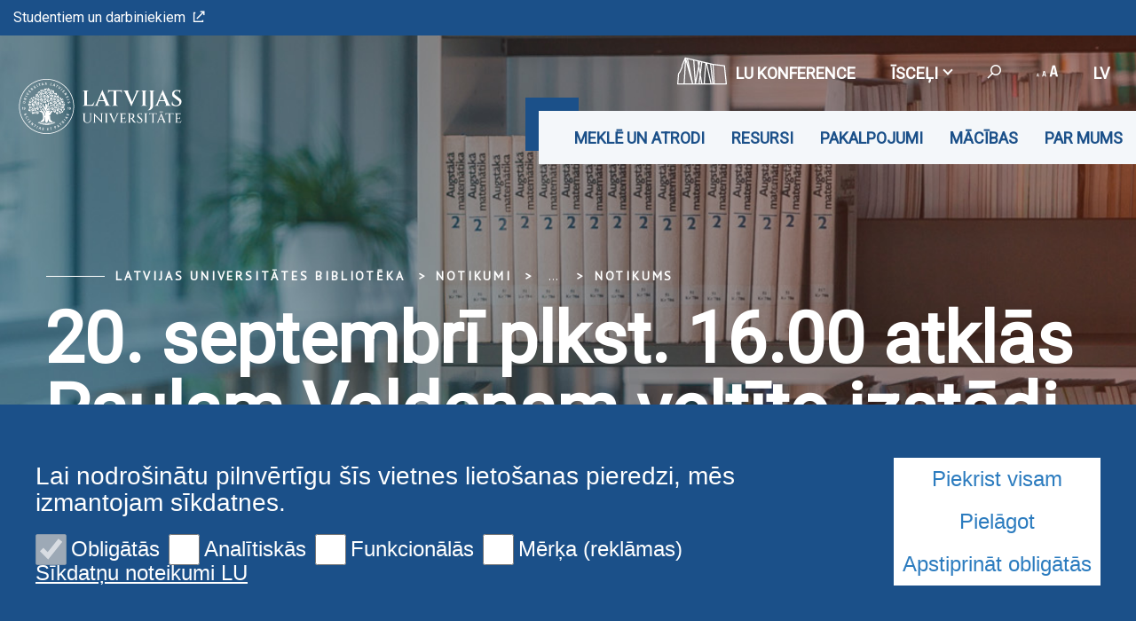

--- FILE ---
content_type: text/html; charset=utf-8
request_url: https://www.biblioteka.lu.lv/notikumi/diena/notikums/e/20-septembri-plkst-1600-atklas-paulam-valdenam-veltito-izstadi-un-diskusiju/
body_size: 8704
content:
<!DOCTYPE html>
<html lang="lv" xmlns="http://www.w3.org/1999/xhtml">
<head>

<meta charset="utf-8">
<!-- 
	This website is powered by TYPO3 - inspiring people to share!
	TYPO3 is a free open source Content Management Framework initially created by Kasper Skaarhoj and licensed under GNU/GPL.
	TYPO3 is copyright 1998-2026 of Kasper Skaarhoj. Extensions are copyright of their respective owners.
	Information and contribution at https://typo3.org/
-->

<base href="https://www.biblioteka.lu.lv/">

<title>Notikums</title>
<meta name="generator" content="TYPO3 CMS">
<meta property="og:title" content="20. septembrī plkst. 16.00 atklās Paulam Valdenam veltīto izstādi un diskusiju">
<meta property="og:description" content="">
<meta property="og:image" content="https://www.biblioteka.lu.lv//fileadmin/_processed_/5/1/csm_Valdens_Ielugums_482cf8ee30.jpg">
<meta name="twitter:card" content="summary">

<link rel="stylesheet" href="https://fonts.googleapis.com/css?family=PT+Sans&amp;amp;subset=cyrillic,latin-ext" media="all">
<link rel="stylesheet" href="https://fonts.googleapis.com/css2?family=Roboto&amp;subset=cyrillic,latin-ext&amp;display=swap" media="all">
<link rel="stylesheet" href="/typo3temp/assets/css/7015c8c4ac5ff815b57530b221005fc6.css?1710524931" media="all">
<link rel="stylesheet" href="/_assets/3e14b6616a3de3e68efc0d456275bc86/lightbox2/css/lightbox.css?1716383125" media="all">
<link rel="stylesheet" href="/_assets/948410ace0dfa9ad00627133d9ca8a23/Css/Basic.css?1731397780" media="all">
<link rel="stylesheet" href="/_assets/8025acc2f960517e92487790c6b2e479/css/style.css?1741074713" media="all">
<link rel="stylesheet" href="/_assets/8025acc2f960517e92487790c6b2e479/css/bootstrap-select.css?1736953736" media="all">
<link rel="stylesheet" href="/_assets/8025acc2f960517e92487790c6b2e479/css/gallery.css?1736953736" media="all">
<link rel="stylesheet" href="/_assets/8025acc2f960517e92487790c6b2e479/css/print.css?1736953736" media="all">


<script src="/_assets/8025acc2f960517e92487790c6b2e479/js/cookieconsent.js?1736953736"></script>
<script src="/_assets/8025acc2f960517e92487790c6b2e479/js/cookieconfig.js?1736953736"></script>
<script src="/typo3temp/assets/js/ce7c368b85db1eb99175663e0534f8f6.js?1710526639"></script>


<meta name="theme-color" content="#004a87"/><meta name="viewport" content="initial-scale=1, maximum-scale=1"/><meta name="abstract" content=""/><meta name="description" content=""/><meta name="keywords" content=""/><meta name="author" content=""/><meta name="revised" content=""/><meta name="last-updated" content=""/><meta name="visual-id" content="59618"/>            <script type = "text/javascript" >
                CookieConsent.wrapper('wrapped', function () {
                    var gaJsHost = (("https:" == document.location.protocol) ? "https://ssl." : "http://www.");
                    document.write(unescape("%3Cscript src='" + gaJsHost + "google-analytics.com/ga.js' type='text/javascript'%3E%3C/script%3E"));
                });
            </script>
            <script type = "text/javascript" >
                CookieConsent.wrapper('wrapped', function () {
                    var pageTracker = _gat._getTracker("UA-35964259-16");
                    pageTracker._initData();
                    pageTracker._trackPageview();
                });
            </script>        <link rel="preconnect" href="https://fonts.googleapis.com">
        <link rel="preconnect" href="https://fonts.gstatic.com" crossorigin>
<link rel="canonical" href="https://www.biblioteka.lu.lv/notikumi/diena/notikums/e/20-septembri-plkst-1600-atklas-paulam-valdenam-veltito-izstadi-un-diskusiju/"/>

<link rel="alternate" hreflang="lv" href="https://www.biblioteka.lu.lv/notikumi/diena/notikums/e/20-septembri-plkst-1600-atklas-paulam-valdenam-veltito-izstadi-un-diskusiju/"/>
<link rel="alternate" hreflang="en" href="https://www.biblioteka.lu.lv/en/events/day/detail-view/e/20-septembri-plkst-1600-atklas-paulam-valdenam-veltito-izstadi-un-diskusiju/"/>
<link rel="alternate" hreflang="x-default" href="https://www.biblioteka.lu.lv/notikumi/diena/notikums/e/20-septembri-plkst-1600-atklas-paulam-valdenam-veltito-izstadi-un-diskusiju/"/>
<!-- This site is optimized with the Yoast SEO for TYPO3 plugin - https://yoast.com/typo3-extensions-seo/ -->
<script type="application/ld+json">[{"@context":"https:\/\/www.schema.org","@type":"BreadcrumbList","itemListElement":[{"@type":"ListItem","position":1,"item":{"@id":"https:\/\/www.biblioteka.lu.lv\/","name":"Latvijas Universit\u0101tes bibliot\u0113ka"}},{"@type":"ListItem","position":2,"item":{"@id":"https:\/\/www.biblioteka.lu.lv\/notikumi-1\/","name":"Notikumi"}},{"@type":"ListItem","position":3,"item":{"@id":"https:\/\/www.biblioteka.lu.lv\/notikumi\/diena\/","name":"Diena"}},{"@type":"ListItem","position":4,"item":{"@id":"https:\/\/www.biblioteka.lu.lv\/notikumi\/diena\/notikums\/","name":"Notikums"}}]}]</script>
</head>
<body class="lu">

<div id="fb-root"></div><script async defer crossorigin="anonymous" src="https://connect.facebook.net/en_GB/sdk.js#xfbml=1&version=v8.0&appId=1228242554323135&autoLogAppEvents=1" nonce="Ck46cy36"></script>
<div class="page">
    
<div class="menuContainer ">
    <div class="topRibbon">
        <div class="topRibbon__container">
            <a href="https://www.lu.lv/portals/" target="_blank" class="topRibbon__link">Studentiem un darbiniekiem<i class="icon-lu-outsource"></i></a>
        </div>
    </div>
    

<div class="menuRibbon" style="width: 100% !important;">
    <div class="menuRibbon__container">
        <div class="menuRibbon__searchWindowContainer"></div>
        <a href="/" class="menuRibbon__logo" title="Latvijas Universitātes bibliotēka"><img src="/templates/LU.LV/Public/Images/logo_100_white.svg" width="270" height="62"   alt="Latvijas Universitāte" ></a>
        <div class="menuRibbon__controls">
            <div class="menuRibbon__upperControls">
                <ul class="upperMenu"><li><a href="https://konference84.lu.lv/" target="_blank" class="upperMenu__button"><img src="/_assets/8025acc2f960517e92487790c6b2e479/img/2022.svg" width="56" height="56"   alt="" >LU konference</a></li><li><button class="upperMenu__button">Īsceļi<span class="upperMenu__icon"></span>
                </button><ul class="upperMenu__submenu"><li><a href="https://www.biblioteka.lu.lv/par-mums/kontakti/">Kontakti</a><a href="https://www.biblioteka.lu.lv/lv/pakalpojumi/">Pakalpojumi</a><a href="https://www.biblioteka.lu.lv/lv/resursi/e-resursi-no-a-lidz-z/">E-resursi no A līdz Z</a><a href="https://primolatvija.hosted.exlibrisgroup.com/primo-explore/search?vid=371KISCLU_VU1&amp;lang=lv_LV&amp;sortby=rank" target="_blank" rel="noreferrer">PRIMO</a><a href="https://kopkatalogs.lv/F/?&amp;func=find-b-0&amp;local_base=lnc04" target="_blank" rel="noreferrer">Kopkatalogs</a><a href="/izvelnes/isceli/rekviziti/">Rekvizīti</a><a href="https://www.lu.lv/">LU.LV</a></li></ul></li>            <li>
                <button class="upperMenu__button searchTrigger">
                    <span class="upperMenu__searchIcon"><i class="icon-lu-search-2"></i></span>
                </button>
            </li>        <li>
            <button class="upperMenu__button">
                <span class="upperMenu__fontIcon"><i class="icon-lu-changefontsize"></i></span>
            </button>
            <ul class="upperMenu__submenu fontMenu">
                <li>
                    <button href="#!" data-font="sm">75%</button>
                </li>
                <li>
                    <button href="#!" data-font="nm">100%</button>
                </li>
                <li>
                    <button href="#!" data-font="bg">125%</button>
                </li>
                <li>
                    <button href="#!" data-font="eb">150%</button>
                </li>
            </ul>
        </li>


    <li>
        <button class="upperMenu__button language__btn">
            
                
                    lv
                
            
                
            
                
            
        </button>
        <ul class="upperMenu__submenu language__menu">
            
                
                        <li>
                            <a href="/notikumi/diena/notikums/e/20-septembri-plkst-1600-atklas-paulam-valdenam-veltito-izstadi-un-diskusiju/" hreflang="lv" title="lv">
                                <span>lv</span>
                            </a>
                        </li>
                    
            
                
                        <li>
                            <a href="/en/events/day/detail-view/e/20-septembri-plkst-1600-atklas-paulam-valdenam-veltito-izstadi-un-diskusiju/" hreflang="en" title="en">
                                <span>en</span>
                            </a>
                        </li>
                    
            
                
            
        </ul>
    </li>


</ul>
            </div>
            <div class="menuRibbon__mainMenu">
                <nav class="mainMenu">
            <div class="mainMenu__wrapper"><ul class="mainMenu__menu"><li><button class="mainMenu__link">Meklē un atrodi</button><ul class="mainMenu__submenu"><li><a href="https://primolatvija.hosted.exlibrisgroup.com/primo-explore/search?vid=371KISCLU_VU1&amp;lang=lv_LV&amp;sortby=rank" target="_blank" class="mainMenu__submenuItem" rel="noreferrer">PRIMO<i class="icon-lu-outsource"></i></a><ul><li><a href="/mekle-un-atrodi/primo/par-primo/">Par PRIMO</a></li><li><a href="https://primolatvija.hosted.exlibrisgroup.com/primo-explore/search?vid=371KISCLU_VU1&amp;lang=lv_LV&amp;sortby=rank" target="_blank" rel="noreferrer">Meklēšana PRIMO<i class="icon-lu-outsource"></i></a></li><li><a href="https://www.biblioteka.lu.lv/fileadmin/user_upload/lu_portal/projekti/lu_biblioteka/Studentiem/Primo_lietotaja_rokasgramata_2019.pdf" target="_blank">PRIMO lietotāja rokasgrāmata<i class="icon-lu-outsource"></i></a></li><li><a href="/mekle-un-atrodi/primo/primo-ieklautie-e-resursi/">PRIMO iekļautie e-resursi</a></li></ul></li><li><a href="https://kopkatalogs.lv/F/?&amp;func=find-b-0&amp;local_base=lnc04" target="_blank" class="mainMenu__submenuItem" rel="noreferrer">Kopkatalogs<i class="icon-lu-outsource"></i></a><ul><li><a href="/mekle-un-atrodi/httpswwwlulvindexphpid60615/par-kopkatalogu/">Par Kopkatalogu</a></li><li><a href="https://kopkatalogs.lv/F/?&amp;func=find-b-0&amp;local_base=lnc04">Meklēšana<i class="icon-lu-outsource"></i></a></li></ul></li><li><a href="/mekle-un-atrodi/lu-datubazes/" class="mainMenu__submenuItem">LU bibliotēkas veidotās datubāzes</a></li><li><a href="/mekle-un-atrodi/lu-e-resursu-repozitorijs/" class="mainMenu__submenuItem">Latvijas Universitātes e-resursu repozitorijs</a></li></ul></li><li><button class="mainMenu__link">Resursi</button><ul class="mainMenu__submenu"><li><a href="/resursi/e-resursi-nozares/" class="mainMenu__submenuItem">E-resursi nozarēs</a><ul><li><a href="/resursi/e-resursi-nozares/celvezi-e-resursos/">Ceļveži e-resursos</a></li><li><a href="/resursi/e-resursi-nozares/brivpieejas-e-gramatas-un-e-zurnali/">Brīvpieejas e-grāmatas un e-žurnāli</a></li></ul></li><li><a href="/resursi/e-resursi-no-a-lidz-z/" class="mainMenu__submenuItem">E-resursi no A līdz Z</a><ul><li><a href="/resursi/abonetie-e-resursi/">Abonētie e-resursi</a></li><li><a href="/resursi/izmeginajuma-e-resursi/">Izmēģinājuma e-resursi</a></li></ul></li><li><a href="/resursi/laikraksti-un-zurnali-no-a-lidz-z/" class="mainMenu__submenuItem">Laikraksti un žurnāli no A līdz Z</a></li><li><a href="/resursi/jaunieguvumi-1/" class="mainMenu__submenuItem">Jaunieguvumi</a></li><li><a href="/resursi/krajums/" class="mainMenu__submenuItem">Krājums</a><ul><li><a href="/resursi/kolekcijas/digitalas-kolekcijas/">Digitālās kolekcijas</a></li><li><a href="/resursi/kolekcijas/specialas-kolekcijas/">Speciālās kolekcijas</a></li><li><a href="/resursi/kolekcijas/davinajumi-2/davinajumi/">Dāvinājumi</a></li><li><a href="/resursi/kolekcijas/vesturiskie-instituciju-krajumi/">Vēsturiskie institūciju krājumi</a></li></ul></li><li><a href="/resursi/izstades/" class="mainMenu__submenuItem">Izstādes</a></li></ul></li><li><button class="mainMenu__link">Pakalpojumi</button><ul class="mainMenu__submenu"><li><a href="/pakalpojumi-1/konsultacijas/" class="mainMenu__submenuItem">Konsultācijas</a><ul><li><a href="/pakalpojumi-1/konsultacijas/bibliotekas-konsultants/">Bibliotēkas konsultants</a></li></ul></li><li><a href="/pakalpojumi-1/lasitavas/" class="mainMenu__submenuItem">Lasītavas</a><ul><li><a href="/pakalpojumi-1/lasitavas/darba-vietas/">Darba vietas</a></li><li><a href="/pakalpojumi-1/lasitavas/datori/">Datori</a></li><li><a href="/pakalpojumi-1/lasitavas/pasapkalposanas/">Pašapkalpošanās</a></li></ul></li><li><a href="/pakalpojumi-1/skenesana-digitalizacija/" class="mainMenu__submenuItem">Skenēšana, digitalizācija</a></li><li><a href="/pakalpojumi-1/kopesana-drukasana/" class="mainMenu__submenuItem">Kopēšana, drukāšana</a></li><li><a href="/pakalpojumi-1/pasutijumi-no-citam-bibliotekam/" class="mainMenu__submenuItem">Pasūtījumi no citām bibliotēkām</a><ul><li><a href="/pakalpojumi-1/konsultacijas-1/informacija-lasitajiem/">Informācija lietotājiem</a></li><li><a href="/pakalpojumi-1/konsultacijas-1/informacija-latvijas-un-arvalstu-bibliotekam/">Informācija Latvijas un ārvalstu bibliotēkām</a></li></ul></li><li><a href="/pakalpojumi-1/maksas-pakalpojumu-cenradis/" class="mainMenu__submenuItem">Maksas pakalpojumu cenrādis</a></li><li><a href="/pakalpojumi-1/paradsaistibu-kartosana/" class="mainMenu__submenuItem">Parādsaistību kārtošana</a><ul><li><a href="/pakalpojumi-1/paradsaistibu-kartosana/kavejuma-naudas-apmaksa/">Kavējuma naudas apmaksa</a></li><li><a href="/pakalpojumi-1/paradsaistibu-kartosana/nozaudetas-gramatas-aizstasana-vai-vertibas-apmaksa/">Nozaudētas grāmatas aizstāšana vai vērtības apmaksa</a></li></ul></li><li><a href="/pakalpojumi-1/pakalpojumi-petniekiem/" class="mainMenu__submenuItem">Pakalpojumi pētniekiem un studentiem</a></li><li><a href="/par-mums/gramatu-klubs/" class="mainMenu__submenuItem">Grāmatu klubs</a></li><li><a href="/pakalpojumi-1/lu-konta-numurs/" class="mainMenu__submenuItem">LU konta numurs</a></li></ul></li><li><button class="mainMenu__link">Mācības</button><ul class="mainMenu__submenu"><li><a href="/macibas/nodarbibu-piedavajums/" class="mainMenu__submenuItem">Nodarbību un konsultāciju piedāvājums</a></li><li><a href="https://calendar.google.com/calendar/u/0/embed?src=lu.lv_3d5b6nukpa6260v7g77l8dkj30@group.calendar.google.com&amp;ctz=Europe/Riga" class="mainMenu__submenuItem">Nodarbību kalendārs<i class="icon-lu-outsource"></i></a></li></ul></li><li><button class="mainMenu__link">Par mums</button><ul class="mainMenu__submenu"><li><a href="/par-mums/darba-laiks/" class="mainMenu__submenuItem">Darba laiks</a></li><li><a href="/par-mums/struktura/vadiba/" class="mainMenu__submenuItem">Vadība</a></li><li><a href="/par-mums/kontakti/" class="mainMenu__submenuItem">Kontakti</a></li><li><a href="/par-mums/nolikums/" class="mainMenu__submenuItem">Bibliotēkas nolikums</a></li><li><a href="/par-mums/noteikumi/" class="mainMenu__submenuItem">Bibliotēkas lietošanas noteikumi</a></li><li><a href="/par-mums/konferences-un-seminari/" class="mainMenu__submenuItem">Konferences</a></li><li><a href="/par-mums/projekti/" class="mainMenu__submenuItem">Projekti</a></li><li><a href="/par-mums/publikacijas/" class="mainMenu__submenuItem">Publikācijas</a></li><li><a href="/par-mums/sadarbiba/" class="mainMenu__submenuItem">Sadarbība</a></li><li><a href="/par-mums/vesture/" class="mainMenu__submenuItem">Vēsture</a></li><li><a href="/par-mums/vides-pieklustamiba/" class="mainMenu__submenuItem">Vides piekļūstamība</a></li><li><a href="/izvelnes/isceli/rekviziti-1/" class="mainMenu__submenuItem">Rekvizīti</a></li></ul></li></ul>        <button class="mainMenu__mobileButton burgerButton">
        <span class="burgerButton__content">
            <span class="burgerButton__line burgerButton__line-top"></span>
            <span class="burgerButton__line burgerButton__line-center"></span>
            <span class="burgerButton__line burgerButton__line-bottom"></span>
        </span>
        </button></div>
        </nav>
            </div>
        </div>
                <div class="mobileMenu__overlay"></div><nav class="mobileMenu">
            <div class="mobileMenu__content"><div class="mobileMenu__scene">
                    <ul class="mobileMenu__bottomLevel"><li><button class="mobileMenu__button" data-menu-id="59624">Meklē un atrodi<i class="icon-lu-bulta-20"></i></button><div class="mobileMenu__submenuPage" data-menu-id="59624"><button class="mobileMenu__backButton"><i class="icon-lu-bulta-10"></i>Meklē un atrodi</button><div class="mobileMenu__submenuContent">
                                        <ul class="asideMenu asideMenu-white" id="asideMenu_59624"><li class="asideMenu__Item"><div id="asideMenuHeading_59624_60693">
                                                        <h3><a href="https://primolatvija.hosted.exlibrisgroup.com/primo-explore/search?vid=371KISCLU_VU1&amp;lang=lv_LV&amp;sortby=rank" target="_blank" class="asideMenu__button collapsed" data-toggle="collapse" data-target="#asideMenuItem_59624_60693" aria-expanded="true" aria-controls="asideMenuItem_59624_60693" rel="noreferrer">PRIMO<span class="asideMenu__icon"></span></a></h3>
                                                    </div><ul id="asideMenuItem_59624_60693" class="asideMenu__submenu collapse"
                                                        aria-labelledby="asideMenuHeading"
                                                        data-parent="#asideMenu_59624"><li><a href="/mekle-un-atrodi/primo/par-primo/" class="asideMenu__subLink">Par PRIMO</a></li><li><a href="https://primolatvija.hosted.exlibrisgroup.com/primo-explore/search?vid=371KISCLU_VU1&amp;lang=lv_LV&amp;sortby=rank" target="_blank" class="asideMenu__subLink" rel="noreferrer">Meklēšana PRIMO<i class="icon-lu-outsource"></i></a></li><li><a href="https://www.biblioteka.lu.lv/fileadmin/user_upload/lu_portal/projekti/lu_biblioteka/Studentiem/Primo_lietotaja_rokasgramata_2019.pdf" target="_blank" class="asideMenu__subLink">PRIMO lietotāja rokasgrāmata<i class="icon-lu-outsource"></i></a></li><li><a href="/mekle-un-atrodi/primo/primo-ieklautie-e-resursi/" class="asideMenu__subLink">PRIMO iekļautie e-resursi</a></li></ul></li><li class="asideMenu__Item"><div id="asideMenuHeading_59624_58763">
                                                        <h3><a href="https://kopkatalogs.lv/F/?&amp;func=find-b-0&amp;local_base=lnc04" target="_blank" class="asideMenu__button collapsed" data-toggle="collapse" data-target="#asideMenuItem_59624_58763" aria-expanded="true" aria-controls="asideMenuItem_59624_58763" rel="noreferrer">Kopkatalogs<span class="asideMenu__icon"></span></a></h3>
                                                    </div><ul id="asideMenuItem_59624_58763" class="asideMenu__submenu collapse"
                                                        aria-labelledby="asideMenuHeading"
                                                        data-parent="#asideMenu_59624"><li><a href="/mekle-un-atrodi/httpswwwlulvindexphpid60615/par-kopkatalogu/" class="asideMenu__subLink">Par Kopkatalogu</a></li><li><a href="https://kopkatalogs.lv/F/?&amp;func=find-b-0&amp;local_base=lnc04" class="asideMenu__subLink">Meklēšana<i class="icon-lu-outsource"></i></a></li></ul></li><li class="asideMenu__Item"><a href="/mekle-un-atrodi/lu-datubazes/" class="asideMenu__button asideMenu__link">LU bibliotēkas veidotās datubāzes</a></li><li class="asideMenu__Item"><a href="/mekle-un-atrodi/lu-e-resursu-repozitorijs/" class="asideMenu__button asideMenu__link">Latvijas Universitātes e-resursu repozitorijs</a></li></ul>
                                    </div></div></li><li><button class="mobileMenu__button" data-menu-id="59625">Resursi<i class="icon-lu-bulta-20"></i></button><div class="mobileMenu__submenuPage" data-menu-id="59625"><button class="mobileMenu__backButton"><i class="icon-lu-bulta-10"></i>Resursi</button><div class="mobileMenu__submenuContent">
                                        <ul class="asideMenu asideMenu-white" id="asideMenu_59625"><li class="asideMenu__Item"><div id="asideMenuHeading_59625_60554">
                                                        <h3><a href="/resursi/e-resursi-nozares/" class="asideMenu__button collapsed" data-toggle="collapse" data-target="#asideMenuItem_59625_60554" aria-expanded="true" aria-controls="asideMenuItem_59625_60554">E-resursi nozarēs<span class="asideMenu__icon"></span></a></h3>
                                                    </div><ul id="asideMenuItem_59625_60554" class="asideMenu__submenu collapse"
                                                        aria-labelledby="asideMenuHeading"
                                                        data-parent="#asideMenu_59625"><li><a href="/resursi/e-resursi-nozares/celvezi-e-resursos/" class="asideMenu__subLink">Ceļveži e-resursos</a></li><li><a href="/resursi/e-resursi-nozares/brivpieejas-e-gramatas-un-e-zurnali/" class="asideMenu__subLink">Brīvpieejas e-grāmatas un e-žurnāli</a></li></ul></li><li class="asideMenu__Item"><div id="asideMenuHeading_59625_60555">
                                                        <h3><a href="/resursi/e-resursi-no-a-lidz-z/" class="asideMenu__button collapsed" data-toggle="collapse" data-target="#asideMenuItem_59625_60555" aria-expanded="true" aria-controls="asideMenuItem_59625_60555">E-resursi no A līdz Z<span class="asideMenu__icon"></span></a></h3>
                                                    </div><ul id="asideMenuItem_59625_60555" class="asideMenu__submenu collapse"
                                                        aria-labelledby="asideMenuHeading"
                                                        data-parent="#asideMenu_59625"><li><a href="/resursi/abonetie-e-resursi/" class="asideMenu__subLink">Abonētie e-resursi</a></li><li><a href="/resursi/izmeginajuma-e-resursi/" class="asideMenu__subLink">Izmēģinājuma e-resursi</a></li></ul></li><li class="asideMenu__Item"><a href="/resursi/laikraksti-un-zurnali-no-a-lidz-z/" class="asideMenu__button asideMenu__link">Laikraksti un žurnāli no A līdz Z</a></li><li class="asideMenu__Item"><a href="/resursi/jaunieguvumi-1/" class="asideMenu__button asideMenu__link">Jaunieguvumi</a></li><li class="asideMenu__Item"><div id="asideMenuHeading_59625_64741">
                                                        <h3><a href="/resursi/krajums/" class="asideMenu__button collapsed" data-toggle="collapse" data-target="#asideMenuItem_59625_64741" aria-expanded="true" aria-controls="asideMenuItem_59625_64741">Krājums<span class="asideMenu__icon"></span></a></h3>
                                                    </div><ul id="asideMenuItem_59625_64741" class="asideMenu__submenu collapse"
                                                        aria-labelledby="asideMenuHeading"
                                                        data-parent="#asideMenu_59625"><li><a href="/resursi/kolekcijas/digitalas-kolekcijas/" class="asideMenu__subLink">Digitālās kolekcijas</a></li><li><a href="/resursi/kolekcijas/specialas-kolekcijas/" class="asideMenu__subLink">Speciālās kolekcijas</a></li><li><a href="/resursi/kolekcijas/davinajumi-2/davinajumi/" class="asideMenu__subLink">Dāvinājumi</a></li><li><a href="/resursi/kolekcijas/vesturiskie-instituciju-krajumi/" class="asideMenu__subLink">Vēsturiskie institūciju krājumi</a></li></ul></li><li class="asideMenu__Item"><a href="/resursi/izstades/" class="asideMenu__button asideMenu__link">Izstādes</a></li></ul>
                                    </div></div></li><li><button class="mobileMenu__button" data-menu-id="85848">Pakalpojumi<i class="icon-lu-bulta-20"></i></button><div class="mobileMenu__submenuPage" data-menu-id="85848"><button class="mobileMenu__backButton"><i class="icon-lu-bulta-10"></i>Pakalpojumi</button><div class="mobileMenu__submenuContent">
                                        <ul class="asideMenu asideMenu-white" id="asideMenu_85848"><li class="asideMenu__Item"><div id="asideMenuHeading_85848_85851">
                                                        <h3><a href="/pakalpojumi-1/konsultacijas/" class="asideMenu__button collapsed" data-toggle="collapse" data-target="#asideMenuItem_85848_85851" aria-expanded="true" aria-controls="asideMenuItem_85848_85851">Konsultācijas<span class="asideMenu__icon"></span></a></h3>
                                                    </div><ul id="asideMenuItem_85848_85851" class="asideMenu__submenu collapse"
                                                        aria-labelledby="asideMenuHeading"
                                                        data-parent="#asideMenu_85848"><li><a href="/pakalpojumi-1/konsultacijas/bibliotekas-konsultants/" class="asideMenu__subLink">Bibliotēkas konsultants</a></li></ul></li><li class="asideMenu__Item"><div id="asideMenuHeading_85848_85864">
                                                        <h3><a href="/pakalpojumi-1/lasitavas/" class="asideMenu__button collapsed" data-toggle="collapse" data-target="#asideMenuItem_85848_85864" aria-expanded="true" aria-controls="asideMenuItem_85848_85864">Lasītavas<span class="asideMenu__icon"></span></a></h3>
                                                    </div><ul id="asideMenuItem_85848_85864" class="asideMenu__submenu collapse"
                                                        aria-labelledby="asideMenuHeading"
                                                        data-parent="#asideMenu_85848"><li><a href="/pakalpojumi-1/lasitavas/darba-vietas/" class="asideMenu__subLink">Darba vietas</a></li><li><a href="/pakalpojumi-1/lasitavas/datori/" class="asideMenu__subLink">Datori</a></li><li><a href="/pakalpojumi-1/lasitavas/pasapkalposanas/" class="asideMenu__subLink">Pašapkalpošanās</a></li></ul></li><li class="asideMenu__Item"><a href="/pakalpojumi-1/skenesana-digitalizacija/" class="asideMenu__button asideMenu__link">Skenēšana, digitalizācija</a></li><li class="asideMenu__Item"><a href="/pakalpojumi-1/kopesana-drukasana/" class="asideMenu__button asideMenu__link">Kopēšana, drukāšana</a></li><li class="asideMenu__Item"><div id="asideMenuHeading_85848_85876">
                                                        <h3><a href="/pakalpojumi-1/pasutijumi-no-citam-bibliotekam/" class="asideMenu__button collapsed" data-toggle="collapse" data-target="#asideMenuItem_85848_85876" aria-expanded="true" aria-controls="asideMenuItem_85848_85876">Pasūtījumi no citām bibliotēkām<span class="asideMenu__icon"></span></a></h3>
                                                    </div><ul id="asideMenuItem_85848_85876" class="asideMenu__submenu collapse"
                                                        aria-labelledby="asideMenuHeading"
                                                        data-parent="#asideMenu_85848"><li><a href="/pakalpojumi-1/konsultacijas-1/informacija-lasitajiem/" class="asideMenu__subLink">Informācija lietotājiem</a></li><li><a href="/pakalpojumi-1/konsultacijas-1/informacija-latvijas-un-arvalstu-bibliotekam/" class="asideMenu__subLink">Informācija Latvijas un ārvalstu bibliotēkām</a></li></ul></li><li class="asideMenu__Item"><a href="/pakalpojumi-1/maksas-pakalpojumu-cenradis/" class="asideMenu__button asideMenu__link">Maksas pakalpojumu cenrādis</a></li><li class="asideMenu__Item"><div id="asideMenuHeading_85848_85990">
                                                        <h3><a href="/pakalpojumi-1/paradsaistibu-kartosana/" class="asideMenu__button collapsed" data-toggle="collapse" data-target="#asideMenuItem_85848_85990" aria-expanded="true" aria-controls="asideMenuItem_85848_85990">Parādsaistību kārtošana<span class="asideMenu__icon"></span></a></h3>
                                                    </div><ul id="asideMenuItem_85848_85990" class="asideMenu__submenu collapse"
                                                        aria-labelledby="asideMenuHeading"
                                                        data-parent="#asideMenu_85848"><li><a href="/pakalpojumi-1/paradsaistibu-kartosana/kavejuma-naudas-apmaksa/" class="asideMenu__subLink">Kavējuma naudas apmaksa</a></li><li><a href="/pakalpojumi-1/paradsaistibu-kartosana/nozaudetas-gramatas-aizstasana-vai-vertibas-apmaksa/" class="asideMenu__subLink">Nozaudētas grāmatas aizstāšana vai vērtības apmaksa</a></li></ul></li><li class="asideMenu__Item"><a href="/pakalpojumi-1/pakalpojumi-petniekiem/" class="asideMenu__button asideMenu__link">Pakalpojumi pētniekiem un studentiem</a></li><li class="asideMenu__Item"><a href="/par-mums/gramatu-klubs/" class="asideMenu__button asideMenu__link">Grāmatu klubs</a></li><li class="asideMenu__Item"><a href="/pakalpojumi-1/lu-konta-numurs/" class="asideMenu__button asideMenu__link">LU konta numurs</a></li></ul>
                                    </div></div></li><li><button class="mobileMenu__button" data-menu-id="58792">Mācības<i class="icon-lu-bulta-20"></i></button><div class="mobileMenu__submenuPage" data-menu-id="58792"><button class="mobileMenu__backButton"><i class="icon-lu-bulta-10"></i>Mācības</button><div class="mobileMenu__submenuContent">
                                        <ul class="asideMenu asideMenu-white" id="asideMenu_58792"><li class="asideMenu__Item"><a href="/macibas/nodarbibu-piedavajums/" class="asideMenu__button asideMenu__link">Nodarbību un konsultāciju piedāvājums</a></li><li class="asideMenu__Item"><a href="https://calendar.google.com/calendar/u/0/embed?src=lu.lv_3d5b6nukpa6260v7g77l8dkj30@group.calendar.google.com&amp;ctz=Europe/Riga" class="asideMenu__button asideMenu__link">Nodarbību kalendārs<i class="icon-lu-outsource"></i></a></li></ul>
                                    </div></div></li><li><button class="mobileMenu__button" data-menu-id="59619">Par mums<i class="icon-lu-bulta-20"></i></button><div class="mobileMenu__submenuPage" data-menu-id="59619"><button class="mobileMenu__backButton"><i class="icon-lu-bulta-10"></i>Par mums</button><div class="mobileMenu__submenuContent">
                                        <ul class="asideMenu asideMenu-white" id="asideMenu_59619"><li class="asideMenu__Item"><a href="/par-mums/darba-laiks/" class="asideMenu__button asideMenu__link">Darba laiks</a></li><li class="asideMenu__Item"><a href="/par-mums/struktura/vadiba/" class="asideMenu__button asideMenu__link">Vadība</a></li><li class="asideMenu__Item"><a href="/par-mums/kontakti/" class="asideMenu__button asideMenu__link">Kontakti</a></li><li class="asideMenu__Item"><a href="/par-mums/nolikums/" class="asideMenu__button asideMenu__link">Bibliotēkas nolikums</a></li><li class="asideMenu__Item"><a href="/par-mums/noteikumi/" class="asideMenu__button asideMenu__link">Bibliotēkas lietošanas noteikumi</a></li><li class="asideMenu__Item"><a href="/par-mums/konferences-un-seminari/" class="asideMenu__button asideMenu__link">Konferences</a></li><li class="asideMenu__Item"><a href="/par-mums/projekti/" class="asideMenu__button asideMenu__link">Projekti</a></li><li class="asideMenu__Item"><a href="/par-mums/publikacijas/" class="asideMenu__button asideMenu__link">Publikācijas</a></li><li class="asideMenu__Item"><a href="/par-mums/sadarbiba/" class="asideMenu__button asideMenu__link">Sadarbība</a></li><li class="asideMenu__Item"><a href="/par-mums/vesture/" class="asideMenu__button asideMenu__link">Vēsture</a></li><li class="asideMenu__Item"><a href="/par-mums/vides-pieklustamiba/" class="asideMenu__button asideMenu__link">Vides piekļūstamība</a></li><li class="asideMenu__Item"><a href="/izvelnes/isceli/rekviziti-1/" class="asideMenu__button asideMenu__link">Rekvizīti</a></li></ul>
                                    </div></div></li><li class="mobileMenu__bottomLevelSeparator" style="height: 0px;">&nbsp;</li><li class="mobileMenu__bottomLevelLinkLine"><a href="https://www.lu.lv/portals/" target="_blank" class="mobileMenu__bottomLevelLink">Studentiem un darbiniekiem<i class="icon-lu-outsource"></i></a></li><li class="mobileMenu__bottomLevelSeparator" style="height: 0px;">&nbsp;</li><li class="mobileMenu__bottomLevelLinkLine"><a href="https://konference84.lu.lv/" target="_blank" class="mobileMenu__bottomLevelLink2">LU konference</a></li><li class="mobileMenu__bottomLevelAsideMenu" id="bottomLevelAsideMenu_1"><div class="bottomLevelAsideMenuHeading_1">
                            <button class="mobileMenu__bottomLevelAsideMenuButton collapsed"
                                data-toggle="collapse"
                                data-target="#bottomLevelAsideMenuItem_1_1"
                                aria-expanded="true" aria-controls="bottomLevelAsideMenuItem_1_1">Īsceļi<span class="mobileMenu__bottomLevelAsideMenuButtonIcon"></span>
                            </button>
                        </div><ul id="bottomLevelAsideMenuItem_1_1" class="mobileMenu__bottomLevelAsideMenuSubmenu collapse" aria-labelledby="asideMenuHeading" data-parent="#bottomLevelAsideMenu_1"><li><a href="https://www.biblioteka.lu.lv/par-mums/kontakti/" class="mobileMenu__bottomLevelAsideMenuSubLink">Kontakti</a></li><li><a href="https://www.biblioteka.lu.lv/lv/pakalpojumi/" class="mobileMenu__bottomLevelAsideMenuSubLink">Pakalpojumi</a></li><li><a href="https://www.biblioteka.lu.lv/lv/resursi/e-resursi-no-a-lidz-z/" class="mobileMenu__bottomLevelAsideMenuSubLink">E-resursi no A līdz Z</a></li><li><a href="https://primolatvija.hosted.exlibrisgroup.com/primo-explore/search?vid=371KISCLU_VU1&amp;lang=lv_LV&amp;sortby=rank" target="_blank" class="mobileMenu__bottomLevelAsideMenuSubLink" rel="noreferrer">PRIMO</a></li><li><a href="https://kopkatalogs.lv/F/?&amp;func=find-b-0&amp;local_base=lnc04" target="_blank" class="mobileMenu__bottomLevelAsideMenuSubLink" rel="noreferrer">Kopkatalogs</a></li><li><a href="/izvelnes/isceli/rekviziti/" class="mobileMenu__bottomLevelAsideMenuSubLink">Rekvizīti</a></li><li><a href="https://www.lu.lv/" class="mobileMenu__bottomLevelAsideMenuSubLink">LU.LV</a></li></ul></li></ul>
                </div><ul class="mobileMenu__bottomRibbon">                    <li>
                        <button class="mobileMenu__bottomButton searchTrigger">
                            <span class="mobileMenu__searchIcon"><i class="icon-lu-search-2"></i></span>
                        </button>
                    </li>                <li>
                    <button class="mobileMenu__bottomButton">
                        <span class="mobileMenu__fontIcon"><i class="icon-lu-changefontsize"></i></span>
                    </button>
                    <ul class="mobileMenu__bottomSubmenu fontMenu">
                        <li>
                            <button href="#!" data-font="sm">75%</button>
                        </li>
                        <li>
                            <button href="#!" data-font="nm">100%</button>
                        </li>
                        <li>
                            <button href="#!" data-font="bg">125%</button>
                        </li>
                        <li>
                            <button href="#!" data-font="eb">150%</button>
                        </li>
                    </ul>
                </li>


    <li>
        <button class="mobileMenu__bottomButton">
            
                
                    lv
                
            
                
            
                
            
        </button>
        <ul class="mobileMenu__bottomSubmenu language__menu">
            
                
                        <li>
                            <a href="/notikumi/diena/notikums/e/20-septembri-plkst-1600-atklas-paulam-valdenam-veltito-izstadi-un-diskusiju/" hreflang="lv" title="lv">
                                <span>lv</span>
                            </a>
                        </li>
                    
            
                
                        <li>
                            <a href="/en/events/day/detail-view/e/20-septembri-plkst-1600-atklas-paulam-valdenam-veltito-izstadi-un-diskusiju/" hreflang="en" title="en">
                                <span>en</span>
                            </a>
                        </li>
                    
            
                
            
        </ul>
    </li>


</ul>
                <div class="mobileMenu__searchWindowContainer"></div></div>
        </nav>
    </div>
</div>

</div>

<header class="pageHeader" style="background-image: url('/fileadmin/user_upload/lu_portal/projekti/lu_biblioteka/Zinas/2021/MicrosoftTeams-image__1_.png')">
    




    <div class="pageHeader__content">
        <ul class="breadcrumbs"><li><a href="/" title="Latvijas Universitātes bibliotēka">Latvijas Universitātes bibliotēka</a></li><li>Notikumi</li><li class="breadcrumbs__separator">
                <button title="Expand" aria-label="Expand">...</button>
            </li><li class="breadcrumbs__hidden"><a href="/notikumi/diena/" title="Diena">Diena</a></li><li><span title="Notikums"><a href="/notikumi/diena/notikums/">Notikums</a></span></li></ul>
        <div class="pageHeader__title">
            <h1 class="h1">20. septembrī plkst. 16.00 atklās Paulam Valdenam veltīto izstādi un diskusiju</h1>
        </div>
    </div>

    
    
    
    

    
        <div class="pageHeader__eventDetails">
            <div class="pageHeader__eventDetailsLine">
                <div class="pageHeader__eventDetailsItem"><i class="icon-lu-calendar-3"></i>20.09.2023.</div>
                
                    <div class="pageHeader__eventDetailsItem"><i class="icon-lu-clock"></i>16.00 - 17.00</div>
                
            </div>
            
                <div class="pageHeader__eventDetailsLine">
                    
                    
                        <div class="pageHeader__eventDetailsItem"><i class="icon-lu-pin-2"></i>Jelgavas ielā 1</div>
                    
                </div>
            
        </div>
    
</header>


    <main>
        
    
            <div class="pageLayout">
                <div class="pageLayout__grid pageLayout__grid-spacedContent">
                    

        <!-- Calendar/News page -->
        
	


		



    <div class="pageLayout__content">
        
            <!-- Main image -->
            
                
                    <figure class="newsImage">
                        <a href="/fileadmin/user_upload/lu_portal/projekti/lu_biblioteka/Valdens_Ielugums.jpg"
                           class="jnlightbox"
                           rel="lightbox[lb83705]"
                           data-title=""
                           id="pic0">
                            <img src="/fileadmin/user_upload/lu_portal/projekti/lu_biblioteka/Valdens_Ielugums.jpg"/>
                        </a>
                    </figure>
                
            

            <!-- Thumbnail gallery -->
            
        

        <!-- Main title -->
        

        <!-- Header event details -->
        
        
        
                
            
        
                
                    
                    
                
            
        
        

        <section class="pageLayout__section">
            <div class="genericText">
                <!-- Abstract -->
                <p class="genericText__teaser"></p>

                <!-- Main text -->
                <p>Aicinām uz izcilajam zinātniekam, ķīmiķim un fiziķim, Paulam Valdenam veltītās izstādes atklāšanu un diskusiju 20. septembrī plkst. 16.00 Latvijas Universitātes (LU) Bibliotēkas Dabaszinātņu bibliotēkā LU Akadēmiskā centra Dabas mājā, Jelgavas ielā 1.</p>
<p>Izstādes vizuālo materiālu veido P. Valdena darbi, informācija un, laikabiedru atziņas par viņu un zinātnieka publikāciju apkopojums. Izstādē iekļauti gan LU Bibliotēkas krājumā esošie izdevumi, gan materiāli no Rīgas Tehniskās universitātes Zinātniskās bibliotēkas Ķīmijas filiāles bibliotēkas.</p>
<p>Pēc izstādes atklāšanas sekos kopīgi ar LU Ķīmijas fakultāti un Latvijas Organiskās sintēzes institūtu organizēta diskusija, kurā Ķīmijas fakultātes asociētais profesors Guntars Vaivars interesentus iepazīstinās ar P. Valdena ceļa turpinātājiem Latvijā, Ķīmijas fakultātes vadošais pētnieks Eduards Baķis informēs par jaunākajiem pētījumiem jonu šķidrumu jomā. Savukārt Latvijas Organiskās sintēzes institūta zinātniskais līdzstrādnieks Andris Amoliņš stāstīs par to, kā skats uz P. Valdena dzīvi un darbu mainījies laika ritumā</p>
<p>Laipni aicināti!</p>
            </div>
        </section>

        <!-- Attached documents -->
        <section class="pageLayout__section">
            
        </section>
    </div>

    <div class="pageLayout__sidebar">
        <div class="shareBar">
            <div class="shareBar__title">Dalīties</div>
            <ul class="shareBar__list">
                <li>
                    <a href="https://www.facebook.com/sharer/sharer.php?app_id=&sdk=joey&display=popup&ref=plugin&src=share_button&u=https%3A%2F%2Fwww.biblioteka.lu.lv%2Fnotikumi%2Fdiena%2Fnotikums%2Fe%2F20-septembri-plkst-1600-atklas-paulam-valdenam-veltito-izstadi-un-diskusiju%2F"
                       onclick="return !window.open(this.href, 'Facebook', 'width=640,height=580')">
                        <i class="icon-lu-social-2-fb"></i>
                    </a>
                </li>
                <li>
                    <a href="https://twitter.com/intent/tweet?text=20. septembrī plkst. 16.00 atklās Paulam Valdenam veltīto izstādi un diskusiju&url=https%3A%2F%2Fwww.biblioteka.lu.lv%2Fnotikumi%2Fdiena%2Fnotikums%2Fe%2F20-septembri-plkst-1600-atklas-paulam-valdenam-veltito-izstadi-un-diskusiju%2F">
                        <i class="icon-lu-social-2-tw"></i>
                    </a>
                    <div style="display: none;">
                        <a href="https://twitter.com/intent/tweet?text=20. septembrī plkst. 16.00 atklās Paulam Valdenam veltīto izstādi un diskusiju&url=https%3A%2F%2Fwww.biblioteka.lu.lv%2Fnotikumi%2Fdiena%2Fnotikums%2Fe%2F20-septembri-plkst-1600-atklas-paulam-valdenam-veltito-izstadi-un-diskusiju%2F"
                           data-show-count="false" class="twitter-share-button">
                            <i class="icon-lu-social-tw"></i>
                        </a>
                        <script async src="https://platform.twitter.com/widgets.js" charset="utf-8"></script>
                    </div>
                </li>
                <li>
                    <a href="https://www.linkedin.com/shareArticle?mini=true&url=https%3A%2F%2Fwww.biblioteka.lu.lv%2Fnotikumi%2Fdiena%2Fnotikums%2Fe%2F20-septembri-plkst-1600-atklas-paulam-valdenam-veltito-izstadi-un-diskusiju%2F&title=20.%20septembr%C4%AB%20plkst.%2016.00%20atkl%C4%81s%20Paulam%20Valdenam%20velt%C4%ABto%20izst%C4%81di%20un%20diskusiju&summary="
                       target="_blank">
                        <i class="icon-lu-social-2-in"></i>
                    </a>
                </li>
            </ul>
        </div>
        <div class="icalendarButton">
            <a class="luButton luButton-bodySize" href="/notikumi/diena/notikums/e/20-septembri-plkst-1600-atklas-paulam-valdenam-veltito-izstadi-un-diskusiju/?tx_calendarize_calendar%5Bformat%5D=ics&amp;cHash=82d648eaf5917f7ef3c990e1c314dada">Pievienot kalendāram</a>
        </div>
    </div>




	



    


                </div>
            </div>
        

    </main>
    
<footer class="footer">
    <div class="footer__grid">
        <div class="footer__wrapper">
            <a href="/" class="footer__logo" title="Latvijas Universitātes bibliotēka"><img src="/templates/LU.LV/Public/Images/logo_100_blue.svg" width="478" height="108"   alt="Latvijas Universitāte" ></a>
            <!-- Social Share Menu -->
            <div class="footer__socialMenu">
                <div class="shareBar">
                    <ul class="shareBar__list">
                        
                                
                                    <li>
                                        <a class="icon-lu-social-new-fb" href="https://www.facebook.com/bibliotekalu" target="_blank"></a>
                                    </li>
                                
                                
                                    <li>
                                        <a class="icon-lu-social-new-tw" href="https://x.com/InfoBibl" target="_blank"></a>
                                    </li>
                                
                                
                                    <li>
                                        <a class="icon-lu-social-new-yt" href="https://www.youtube.com/@lubiblioteka409" target="_blank"></a>
                                    </li>
                                
                                
                                    <li>
                                        <a class="icon-lu-social-new-ig" href="https://www.instagram.com/lubiblioteka/?hl=en" target="_blank"></a>
                                    </li>
                                
                                
                                    <li>
                                        <a class="icon-lu-social-new-linked" href="https://www.linkedin.com/school/latvijas-universitate/" target="_blank"></a>
                                    </li>
                                
                                
                            
                    </ul>
                </div>
            </div>
        </div>

        

        <div class="footer__rankedBadge">
            
                    <a href="https://www.topuniversities.com/university-rankings/world-university-rankings/2019" target="_blank">
                        <img src="/fileadmin/user_upload/rankings/RankedWUR_2019.png" alt="Ranked badge">
                    </a>
                    
                        <div style="height: 10px; width: 100%;"></div>
                        <a  target="_blank">
                            <img src="/templates/LU.LV/Public/Images/ranked_badge_2019.svg" alt="Ranked badge">
                        </a>
                    
                    
                    
                    
                    
                    
                
        </div>
    </div>

    <div class="footer__grid footer__after">
        <div class="footer__copyright">
            
                    © 2026 Latvijas Universitāte. Visas tiesības aizsargātas
                
        </div>
        <div class="footer__copyright">
            
        </div>
    </div>

    <button class="footer__up ">
        <span class="footer__upArrow"></span>
    </button>
    <div class="edit-cookie__button">Sīkdatnes</div>
</footer>
<div class="searchWindow" aria-label="Search Window">
    <div class="searchWindow__content">
        <div class="searchWindow__header">
            <form class="searchWindow__inputGroup" id="mainSearchForm" action="/search" method="get">
                <a href="/search" class="submitButton" id="mainSearchButton"><i class="icon-lu-search-2"></i></a>
                <textarea id="searchWindowQuery" name="query" aria-label="Search query" placeholder="Ievadiet meklējamo frāzi"></textarea>
            </form>
            <button class="searchWindow__close searchClose" aria-label="Close"></button>
        </div>
    </div>
</div>


</div>
<script src="/_assets/8025acc2f960517e92487790c6b2e479/js/hammer.min.js?1736953736"></script>
<script src="/_assets/8025acc2f960517e92487790c6b2e479/js/jquery-3.1.0.js?1736953736"></script>
<script src="/_assets/8025acc2f960517e92487790c6b2e479/js/main.js?1736953736"></script>
<script src="/_assets/8025acc2f960517e92487790c6b2e479/js/scripts.js?1736953736"></script>
<script src="/_assets/8025acc2f960517e92487790c6b2e479/js/bootstrap-select.js?1736953736"></script>
<script src="/_assets/948410ace0dfa9ad00627133d9ca8a23/JavaScript/Powermail/Form.min.js?1731397780" defer="defer"></script>
<script src="/_assets/3e14b6616a3de3e68efc0d456275bc86/lightbox2/js/lightbox.js?1716383125"></script>


</body>
</html>

--- FILE ---
content_type: image/svg+xml
request_url: https://www.biblioteka.lu.lv/templates/LU.LV/Public/Images/ranked_badge_2019.svg
body_size: 8861
content:
<?xml version="1.0" encoding="utf-8"?>
<!-- Generator: Adobe Illustrator 16.0.0, SVG Export Plug-In . SVG Version: 6.00 Build 0)  -->
<!DOCTYPE svg PUBLIC "-//W3C//DTD SVG 1.1//EN" "http://www.w3.org/Graphics/SVG/1.1/DTD/svg11.dtd">
<svg version="1.1" id="Layer_1" xmlns="http://www.w3.org/2000/svg" xmlns:xlink="http://www.w3.org/1999/xlink" x="0px" y="0px"
	 width="452.695px" height="182.945px" viewBox="0 0 452.695 182.945" enable-background="new 0 0 452.695 182.945"
	 xml:space="preserve">
<rect x="203.596" y="19.486" fill="#D5001B" width="236.955" height="35.95"/>
<rect x="203.596" y="59.611" fill="#A2006D" width="200.503" height="35.947"/>
<rect x="203.596" y="99.738" fill="#144C9D" width="163.719" height="35.947"/>
<path fill="#FFFFFF" d="M211.458,50.058l-4.529-26.894h2.699l2.625,15.996c0.315,2.045,0.596,4.127,0.676,6.285
	c0.156-2.158,0.472-4.275,0.912-6.357l3.457-15.923h2.345l3.456,15.923c0.436,2.082,0.751,4.199,0.913,6.357
	c0.08-2.493,0.397-4.575,0.676-6.285l2.619-15.996h2.705l-4.53,26.894h-2.625l-3.934-19.306c-0.236-1.079-0.393-2.308-0.472-3.644
	c-0.204,1.932-0.397,3.381-0.597,4.347l-3.777,18.603H211.458z"/>
<path fill="#FFFFFF" d="M235.893,35.959c0,8.147,1.268,12.091,4.803,12.091c3.457,0,4.81-3.757,4.81-11.458
	c0-7.698-1.396-11.456-4.81-11.456C237.321,25.137,235.893,28.671,235.893,35.959 M232.791,36.593
	c0-9.263,2.743-13.947,7.904-13.947c5.168,0,7.948,4.685,7.948,13.947c0,9.264-2.78,13.986-7.948,13.986
	C235.534,50.579,232.791,45.855,232.791,36.593"/>
<path fill="#FFFFFF" d="M258.697,34.918c3.93,0,5.92-1.562,5.92-4.685c0-3.164-1.947-4.69-5.92-4.69h-2.507v9.375H258.697z
	 M253.254,23.165h5.244c6.197,0,9.252,2.305,9.252,7.068c0,3.271-1.589,5.542-4.524,6.435l4.687,13.391h-3.179l-4.331-12.798
	c-0.991,0.04-2.027,0.078-3.059,0.078h-1.154v12.72h-2.936V23.165L253.254,23.165z"/>
<polygon fill="#FFFFFF" points="272.404,23.165 275.382,23.165 275.382,47.493 284.398,47.493 284.398,50.058 272.404,50.058 "/>
<path fill="#FFFFFF" d="M290.957,47.53c0.558,0.035,1.109,0.075,1.589,0.075c5.721,0,7.347-3.199,7.347-11.125
	c0-7.847-1.626-11.011-7.31-11.011c-0.517,0-1.068,0.041-1.626,0.073V47.53z M287.978,23.165h5.318c6.8,0,9.537,4.165,9.537,13.391
	c0,9.3-2.7,13.503-9.537,13.503h-5.318V23.165z"/>
<path fill="#FFFFFF" d="M208.673,63.818h2.94V81.04c0,5.249,0.359,7.739,4.288,7.739c3.859,0,4.25-2.53,4.25-7.739V63.818h2.941
	v17.484c0,3.531-0.118,5.986-1.508,7.658c-1.191,1.417-3.221,2.271-5.685,2.271c-2.501,0-4.529-0.854-5.721-2.271
	c-1.427-1.672-1.508-4.127-1.508-7.658L208.673,63.818L208.673,63.818z"/>
<path fill="#FFFFFF" d="M231.24,65.901v24.81h-2.582V63.818h4.287l5.92,15.252c0.837,2.195,1.631,4.426,2.345,6.695
	c-0.241-2.306-0.241-4.279-0.241-5.88V63.818h2.587v26.893h-2.904l-7.229-18.596C232.55,69.883,231.836,67.801,231.24,65.901"/>
<rect x="249.24" y="63.818" fill="#FFFFFF" width="2.936" height="26.897"/>
<path fill="#FFFFFF" d="M255.476,63.818h2.938l4.293,18.338c0.235,0.969,0.435,2.381,0.714,4.205
	c0.235-1.301,0.521-2.753,0.875-4.317l4.25-18.226h2.816l-6.553,26.897h-2.779L255.476,63.818z"/>
<polygon fill="#FFFFFF" points="274.544,63.818 287.458,63.818 287.458,66.312 277.486,66.312 277.486,75.574 284.795,75.574 
	284.795,78.029 277.486,78.029 277.486,88.221 287.811,88.221 287.811,90.717 274.544,90.717 "/>
<path fill="#FFFFFF" d="M296.951,75.574c3.935,0,5.92-1.564,5.92-4.688c0-3.16-1.948-4.688-5.92-4.688h-2.501v9.375L296.951,75.574
	L296.951,75.574z M291.509,63.818h5.243c6.199,0,9.258,2.308,9.258,7.067c0,3.273-1.589,5.545-4.529,6.436l4.686,13.396h-3.178
	l-4.33-12.8c-0.993,0.038-2.023,0.075-3.06,0.075h-1.148v12.725h-2.94L291.509,63.818L291.509,63.818z"/>
<path fill="#FFFFFF" d="M312.128,83.571c0.197,3.496,1.632,5.171,4.566,5.171c2.501,0,4.213-1.75,4.213-4.466
	c0-2.9-2.065-4.612-5.561-7.03c-3.536-2.453-5.565-4.24-5.565-7.884c0-3.424,2.662-6.064,6.36-6.064c4.25,0,6.869,2.642,7.03,7.291
	h-2.742c-0.236-3.309-1.626-4.982-4.17-4.982c-2.347,0-3.854,1.449-3.854,3.757c0,1.151,0.516,2.305,1.391,3.161
	c1.508,1.485,3.499,2.641,5.36,4.055c3.061,2.305,4.529,4.462,4.529,7.586c0,4.317-2.86,7.068-7.067,7.068
	c-4.529,0-7.19-2.751-7.271-7.661L312.128,83.571L312.128,83.571z"/>
<rect x="328.261" y="63.818" fill="#FFFFFF" width="2.939" height="26.897"/>
<polygon fill="#FFFFFF" points="340.416,66.126 334.696,66.126 334.696,63.818 349.116,63.818 349.116,66.126 343.315,66.126 
	343.315,90.711 340.416,90.711 "/>
<polygon fill="#FFFFFF" points="355.873,79.146 349.433,63.818 352.491,63.818 357.418,76.055 362.227,63.818 365.243,63.818 
	358.889,79.146 358.889,90.711 355.873,90.711 "/>
<path fill="#FFFFFF" d="M214.195,116.934c3.935,0,5.919-1.563,5.919-4.687c0-3.166-1.947-4.689-5.919-4.689h-2.501v9.376H214.195z
	 M208.753,105.181h5.243c6.198,0,9.258,2.302,9.258,7.066c0,3.27-1.589,5.539-4.53,6.437l4.687,13.39h-3.178l-4.331-12.8
	c-0.992,0.037-2.022,0.075-3.059,0.075h-1.148v12.725h-2.94L208.753,105.181L208.753,105.181z"/>
<path fill="#FFFFFF" d="M236.88,121.619l-3.021-14.062l-2.979,14.062H236.88z M231.917,105.181h4.052l6.274,26.893h-3.098
	l-1.669-7.921h-7.229l-1.669,7.921h-2.903L231.917,105.181z"/>
<path fill="#FFFFFF" d="M248.242,107.263v24.811h-2.582v-26.893h4.293l5.92,15.246c0.832,2.194,1.626,4.429,2.34,6.697
	c-0.236-2.308-0.236-4.276-0.236-5.877v-16.066h2.582v26.893h-2.903l-7.229-18.602C249.557,111.239,248.838,109.157,248.242,107.263
	"/>
<polygon fill="#FFFFFF" points="266.125,105.181 269.103,105.181 269.103,119.536 277.604,105.181 280.54,105.181 274.819,114.663 
	281.458,132.073 278.28,132.073 272.914,117.529 269.06,124.002 269.06,132.073 266.125,132.073 "/>
<rect x="284.28" y="105.181" fill="#FFFFFF" width="2.937" height="26.893"/>
<path fill="#FFFFFF" d="M295.524,107.263v24.811h-2.587v-26.893h4.293l5.92,15.246c0.832,2.194,1.632,4.429,2.346,6.697
	c-0.241-2.308-0.241-4.276-0.241-5.877v-16.066h2.581v26.893h-2.897l-7.229-18.602C296.833,111.239,296.12,109.157,295.524,107.263"
	/>
<path fill="#FFFFFF" d="M325.674,130.511c-1.311,1.449-2.86,2.082-5.008,2.082c-5.438,0-8.18-4.534-8.18-13.614
	c0-9.671,2.539-14.356,8.223-14.356c4.33,0,7.11,3.086,7.11,8.442h-2.859c-0.198-3.979-1.75-6.027-4.294-6.027
	c-3.849,0-5.082,3.832-5.082,11.866c0,7.551,1.508,11.231,5.441,11.231c2.544,0,4.25-1.818,4.25-5.093v-3.161h-4.17v-2.421h6.95
	v12.612h-2.062L325.674,130.511z"/>
<path fill="#FFFFFF" d="M334.497,124.93c0.198,3.5,1.626,5.174,4.566,5.174c2.501,0,4.213-1.749,4.213-4.465
	c0-2.903-2.064-4.61-5.564-7.03c-3.536-2.458-5.561-4.245-5.561-7.884c0-3.426,2.662-6.064,6.354-6.064
	c4.25,0,6.875,2.64,7.029,7.287h-2.736c-0.241-3.311-1.631-4.985-4.17-4.985c-2.346,0-3.858,1.449-3.858,3.764
	c0,1.152,0.521,2.302,1.39,3.154c1.515,1.492,3.499,2.646,5.367,4.059c3.06,2.308,4.529,4.465,4.529,7.588
	c0,4.314-2.86,7.067-7.073,7.067c-4.523,0-7.19-2.753-7.267-7.663L334.497,124.93L334.497,124.93z"/>
<polygon fill="#D5001B" points="61.504,173.038 34.193,173.038 34.193,40.022 18.296,40.022 18.296,19.159 77.98,19.159 
	77.98,40.022 61.504,40.022 "/>
<polygon fill="#A2006D" points="109.081,98.278 109.081,173.038 83.455,173.038 83.278,19.161 109.081,19.161 109.081,77.401 
	115.833,77.401 115.833,19.161 141.448,19.161 141.448,173.038 115.833,173.038 115.833,98.278 "/>
<polygon fill="#144C9D" points="198.68,40.022 174.368,40.022 174.368,79.484 194.751,79.484 194.751,98.278 174.368,98.278 
	174.368,149.88 198.68,149.88 198.68,173.032 147.813,173.032 147.813,19.159 198.68,19.159 "/>
<path fill="#131211" d="M207.975,169.313c1.208-3.365,3.574-6.431,6.274-9.837c2.538-3.179,4.701-5.637,4.701-8.889
	c0-2.613-1.541-4.202-3.864-4.202c-2.619,0-4.036,1.896-4.159,5.636h-2.619c0.124-5.291,2.367-7.905,6.982-7.905
	c3.993,0,6.487,2.464,6.487,6.397c0,3.745-2.618,6.729-5.822,10.743c-2.496,3.103-4.406,5.599-5.318,7.868h11.055v2.532h-13.717
	V169.313L207.975,169.313z"/>
<path fill="#131211" d="M232.211,169.77c3.488,0,4.154-3.671,4.154-11.694c0-8.018-0.666-11.688-4.154-11.688
	c-3.494,0-4.202,3.671-4.202,11.688C228.009,166.099,228.718,169.77,232.211,169.77 M232.211,144.004
	c5.564,0,7.147,4.502,7.147,14.071c0,9.574-1.583,14.04-7.147,14.04c-5.533,0-7.111-4.466-7.111-14.04
	C225.101,148.506,226.678,144.004,232.211,144.004"/>
<path fill="#131211" d="M244.845,169.389h3.575v-21.715l-3.575,0.227v-1.552c1.911-0.568,3.494-1.245,4.782-2.114h1.664v25.154
	h3.408v2.27h-9.854V169.389z"/>
<path fill="#131211" d="M270.45,154.254c0-5.141-1.497-7.792-4.196-7.792c-2.415,0-3.864,2.157-3.864,6.316
	c0,4.052,1.368,6.134,3.821,6.134c1.417,0,2.951-0.874,4.152-2.613C270.413,155.58,270.45,154.898,270.45,154.254 M265.711,161.103
	c-3.574,0-6.15-2.984-6.15-8.395c0-5.453,2.742-8.668,6.896-8.668c4.99,0,6.906,4.277,6.906,13.283
	c0,9.794-2.667,14.791-7.528,14.791c-3.161,0-5.485-2.083-5.527-5.372h2.618c0.253,2.151,1.245,3.214,2.995,3.214
	c2.908,0,4.492-3.783,4.572-11.236C269.162,160.308,267.375,161.103,265.711,161.103"/>
</svg>


--- FILE ---
content_type: text/javascript
request_url: https://www.biblioteka.lu.lv/typo3temp/assets/js/ce7c368b85db1eb99175663e0534f8f6.js?1710526639
body_size: 593
content:
var apiInternalUrl='https://www.lu.lv/api/';
        var _paq = window._paq = window._paq || [];
        /* tracker methods like "setCustomDimension" should be called before "trackPageView" */
        _paq.push(["setDocumentTitle", document.domain + "/" + document.title]);
        _paq.push(['setCookieDomain', location.host.replace(/^www/,'')]);
        _paq.push(['trackPageView']);
        _paq.push(['enableLinkTracking']);
        (function() {
            var u="https://matomo-dev.lu.lv/";
            _paq.push(['setTrackerUrl', u+'matomo.php']);
            _paq.push(['setSiteId', '1']);
            var d=document, g=d.createElement('script'), s=d.getElementsByTagName('script')[0];
            g.async=true; g.src=u+'matomo.js'; s.parentNode.insertBefore(g,s);
        })();            CookieConsent.wrapper('statistics', function () {
                var d=document, g=d.createElement('script'), s=d.getElementsByTagName('script')[0];
                g.async=true; g.src='https://www.googletagmanager.com/gtag/js?id=G-ZNEG67QCGJ'; s.parentNode.insertBefore(g,s);

                window.dataLayer = window.dataLayer || [];
                function gtag(){dataLayer.push(arguments);}
                gtag('js', new Date());
                gtag('config', 'G-ZNEG67QCGJ', {
                    'cookie_domain': location.host.replace(/^www/,''),
                });
            });